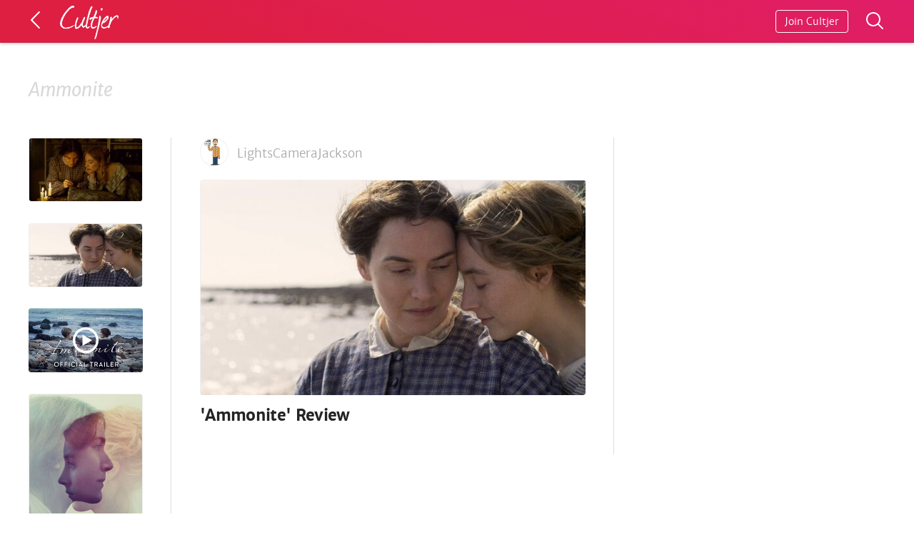

--- FILE ---
content_type: text/html; charset=utf-8
request_url: https://www.cultjer.com/ammonite
body_size: 3473
content:
<!DOCTYPE html>
<html>
<head>

<meta name="application-name" content="Cultjer"/>
<meta http-equiv="Content-Type" content="text/html; charset=utf-8" />
<meta name="viewport" content="width=device-width, initial-scale=1.0, maximum-scale=1.0, user-scalable=no" />
<link rel="shortcut icon" href="https://www.cultjer.com/misc/favicon.ico" type="image/vnd.microsoft.icon" />
<title>Ammonite | Cultjer</title>
<link type="text/css" rel="stylesheet" href="https://www.cultjer.com/sites/all/themes/foa/site/static/font/icons/cult.css?sy5r62" media="all" />
<link type="text/css" rel="stylesheet" href="https://www.cultjer.com/sites/all/themes/foa/site/build/v50.css?sy5r62" media="all" />
<link type="text/css" rel="stylesheet" href="https://www.cultjer.com/sites/all/themes/foa/site/static/font/merriweathersans-all-light-regular-bold-it.css?sy5r62" media="all" />
<style type="text/css" media="all">.kabcOx{width:auto;width:calc(100% - 40px);padding:0 20px;height:59px;background-color:#f8f8f8;border-bottom:1px solid rgba(50,50,50,0.05);box-shadow:0 0px 5px rgba(55,60,80,0.14);background-color:rgba(231,31,67,1);background:linear-gradient(20deg,rgba(222,31,65,1) 20%,rgba(224,30,104,1) 100%);border-bottom:1px solid rgba(50,50,50,0.1);box-shadow:0 0px 5px rgba(55,60,80,0.5);}@media (min-width:1640px){.kabcOx{padding:0;width:100%;}}.kabcOx::after{display:none;}data-styled.g21[id="sc-fzoLag"]{content:"kabcOx,"}.bldCRU{position:relative;width:100%;margin-left:auto;margin-right:auto;}@media (min-width:1240px){.bldCRU{width:1200px;margin:0 auto;}}data-styled.g23[id="sc-fzpjYC"]{content:"bldCRU,"}.fuFmxu{display:none;position:absolute;right:52px;top:14px;border:1px solid #FFF;border-radius:4px;padding:6px 12px;font-size:14px;font-weight:100;color:#FFF;-webkit-text-decoration:none;text-decoration:none;}@media (min-width:470px){.fuFmxu{display:block;}}data-styled.g24[id="sc-fznxsB"]{content:"fuFmxu,"}.bTIjTR{position:absolute;right:0;top:14px;-webkit-text-decoration:none;text-decoration:none;}data-styled.g25[id="sc-fznJRM"]{content:"bTIjTR,"}.gxfVGb{position:relative;display:inline-block;padding:18px 0 18px 34px;font-weight:100;color:#000;}data-styled.g26[id="sc-fznWqX"]{content:"gxfVGb,"}.gxQzYr{position:absolute;display:inline-block;left:-6px;top:14px;-webkit-transform:rotate(-90deg);-ms-transform:rotate(-90deg);transform:rotate(-90deg);font-size:28px;color:#FFF;opacity:1;}data-styled.g27[id="sc-fzoiQi"]{content:"gxQzYr,"}.gGzHqj{position:absolute;top:8px;right:-92px;width:82px;height:47px;background-size:cover;background-image:url(/foa/layout/logo/cultjer_logo_opac.png);}data-styled.g28[id="sc-fzqARJ"]{content:"gGzHqj,"}
.glZaBX{margin:40px 0 0 0;}data-styled.g29[id="sc-fzqNqU"]{content:"glZaBX,"}.jZUSDr{display:inline-block;font-size:initial;padding:6px 6px 3px 6px;margin-right:0px;background-color:#000;color:#fff;opacity:0.1;border-radius:50%;}.jZUSDr:hover{opacity:0.11;}data-styled.g30[id="sc-fzoyTs"]{content:"jZUSDr,"}.loPePV{opacity:1;padding-right:0;margin-left:0;vertical-align:0;}data-styled.g31[id="sc-fzoNJl"]{content:"loPePV,"}.hnKkAN{width:auto;height:680px;padding:0 20px 100px 20px;margin-top:160px;}@media (min-width:400px){.hnKkAN{height:540px;}}@media (min-width:560px){.hnKkAN{padding:0 0 100px 0;height:440px;}}@media (min-width:750px){.hnKkAN{padding:0 40px 100px 40px;}}@media (min-width:900px){.hnKkAN{height:auto;min-height:240px;}}@media (min-width:1240px){.hnKkAN{padding:0 0 30px 0;}}data-styled.g32[id="sc-fzoXWK"]{content:"hnKkAN,"}.enYpte{position:relative;max-width:500px;margin-left:auto;margin-right:auto;-webkit-animation:ikMwwZ ease 0.5s;animation:ikMwwZ ease 0.5s;}@media (min-width:750px){.enYpte{max-width:none;}}@media (min-width:1240px){.enYpte{width:1200px;}}data-styled.g33[id="sc-fzpmMD"]{content:"enYpte,"}.kfRyXm{padding-top:12px;}@media (min-width:400px){.kfRyXm{display:-webkit-box;display:-webkit-flex;display:-ms-flexbox;display:flex;}}data-styled.g34[id="sc-fznxKY"]{content:"kfRyXm,"}.ipPWwG{width:200px;}.bxPylX{width:200px;position:absolute;left:0;top:430px;width:260px;}@media (min-width:400px){.bxPylX{top:300px;}}@media (min-width:560px){.bxPylX{width:440px;}}@media (min-width:900px){.bxPylX{position:relative;top:0;width:calc(100% - 400px);max-width:440px;}}data-styled.g35[id="sc-fznMAR"]{content:"ipPWwG,bxPylX,"}.cqDPIl{color:#242424;font-size:12px;font-weight:500;opacity:0.2;}data-styled.g36[id="sc-fznWOq"]{content:"cqDPIl,"}.jJAzoG{color:#242424;-webkit-text-decoration:underline;text-decoration:underline;}data-styled.g37[id="sc-fzolEj"]{content:"jJAzoG,"}.fCkJVF{width:26px;height:26px;border-radius:50%;}data-styled.g38[id="sc-fzqBkg"]{content:"fCkJVF,"}.iCTPmN{display:-webkit-box;display:-webkit-flex;display:-ms-flexbox;display:flex;-webkit-text-decoration:none;text-decoration:none;padding-right:6px;padding-bottom:6px;}.iCTPmN:hover .sc-fzqBkg{box-shadow:0px 0px 20px 0px rgba(0,0,0,0.2);-webkit-transition:box-shadow 0.2s;transition:box-shadow 0.2s;}data-styled.g39[id="sc-fzqPZZ"]{content:"iCTPmN,"}.craeZe{color:#242424;font-size:12px;font-weight:100;padding:6px 8px;opacity:0.6;}data-styled.g40[id="sc-fzoxKX"]{content:"craeZe,"}.kNKLJw{position:absolute;left:0;}data-styled.g41[id="sc-fzoKki"]{content:"kNKLJw,"}@-webkit-keyframes ikMwwZ{0%{top:4px;opacity:0;}100%{opacity:1;top:0px;}}@keyframes ikMwwZ{0%{top:4px;opacity:0;}100%{opacity:1;top:0px;}}data-styled.g89[id="sc-keyframes-ikMwwZ"]{content:"ikMwwZ,"}
</style>
</head>
<body ng-app="foaApp">

    <!-- Cached 2025-06-20 07:06 --><header color="cultjer-red" class="sc-fzoLag kabcOx header-simple header-color-cultjer-red"><div color="cultjer-red" class="sc-fzpjYC bldCRU"><a href="/" class="sc-fznWqX gxfVGb"><span color="cultjer-red" class="sc-fzoiQi gxQzYr foaicon arrow-up"></span><span color="cultjer-red" class="sc-fzqARJ gGzHqj"></span></a><a class="sc-fznxsB fuFmxu add-something hover-shadow hide" href="javascript:;" title="Start a new article" color="cultjer-red">Start Writing</a><a class="sc-fznJRM bTIjTR search-something" href="javascript:;" title="Search posts on Cultjer"><svg xmlns="http://www.w3.org/2000/svg" x="0px" y="0px" width="30" height="30" viewBox="0 0 30 30" style="fill:#FFF"><path d="M 13 3 C 7.4889971 3 3 7.4889971 3 13 C 3 18.511003 7.4889971 23 13 23 C 15.396508 23 17.597385 22.148986 19.322266 20.736328 L 25.292969 26.707031 A 1.0001 1.0001 0 1 0 26.707031 25.292969 L 20.736328 19.322266 C 22.148986 17.597385 23 15.396508 23 13 C 23 7.4889971 18.511003 3 13 3 z M 13 5 C 17.430123 5 21 8.5698774 21 13 C 21 17.430123 17.430123 21 13 21 C 8.5698774 21 5 17.430123 5 13 C 5 8.5698774 8.5698774 5 13 5 z"></path></svg></a></div></header><div class="search-container hide"></div><h1 class="grid-title">Ammonite</h1><main class="grid-margin">
  <section class="section-media section-media-border">
      <a class="teaser-photo teaser-photo-padding" href="/ammonite-1606065588" style="padding-bottom:56%;">
    <img class="teaser-photo__img lazy-to-load" data-src="https://photo.cultjer.com/img/cache/width/300/ug_photo/2020_11/74882320201122111932.jpeg" alt="" data-action="zoom" data-zoom-type="photo">
    <noscript><img class="teaser-photo__img" src="https://photo.cultjer.com/img/cache/width/300/ug_photo/2020_11/74882320201122111932.jpeg" alt=""></noscript>
  </a>  <a class="teaser-photo teaser-photo-padding" href="/ammonite-1605812099" style="padding-bottom:56%;">
    <img class="teaser-photo__img lazy-to-load" data-src="https://photo.cultjer.com/img/cache/width/300/ug_photo/2020_11/92246620201119105456.jpeg" alt="" data-action="zoom" data-zoom-type="photo">
    <noscript><img class="teaser-photo__img" src="https://photo.cultjer.com/img/cache/width/300/ug_photo/2020_11/92246620201119105456.jpeg" alt=""></noscript>
  </a>  <a class="teaser-video" href="/new-ammonite-trailer-with-kate-winslet-and-saoirse-ronan">
    <img class="teaser-video__img lazy-to-load" data-src="https://photo.cultjer.com/img/cache/width/300/ug_video/2020_10/842935425_20201017223235.jpg" alt="New 'Ammonite' Trailer with Kate Winslet and Saoirse Ronan" data-action="zoom" data-zoom-type="video" data-video-id="MpHa6Fi75ck">
    <noscript><img class="teaser-video__img" src="https://photo.cultjer.com/img/cache/width/300/ug_video/2020_10/842935425_20201017223235.jpg" alt="New 'Ammonite' Trailer with Kate Winslet and Saoirse Ronan"></noscript>
    <span class="foaicon play"></span>
  </a>  <a class="teaser-photo teaser-photo-padding" href="/ammonite-poster-kate-winslet-and-saoirse-ronan" style="padding-bottom:148%;">
    <img class="teaser-photo__img lazy-to-load" data-src="https://photo.cultjer.com/img/cache/width/300/ug_photo/2020_08/38803820200826011339.jpg" alt="Ammonite Poster - Kate Winslet and Saoirse Ronan" data-action="zoom" data-zoom-type="photo">
    <noscript><img class="teaser-photo__img" src="https://photo.cultjer.com/img/cache/width/300/ug_photo/2020_08/38803820200826011339.jpg" alt="Ammonite Poster - Kate Winslet and Saoirse Ronan"></noscript>
  </a>  <a class="teaser-video" href="/ammonite-trailer-with-with-kate-winslet-and-saoirse-ronan">
    <img class="teaser-video__img lazy-to-load" data-src="https://photo.cultjer.com/img/cache/width/300/ug_video/2020_08/538204446_20200825203816.jpg" alt="'Ammonite' Trailer with with Kate Winslet and Saoirse Ronan" data-action="zoom" data-zoom-type="video" data-video-id="AnDhlrs3XVM">
    <noscript><img class="teaser-video__img" src="https://photo.cultjer.com/img/cache/width/300/ug_video/2020_08/538204446_20200825203816.jpg" alt="'Ammonite' Trailer with with Kate Winslet and Saoirse Ronan"></noscript>
    <span class="foaicon play"></span>
  </a>  </section>
  <section class="section-news section-media-border">
      <div class="teaser-news">
    <a class="teaser-news__user" href="/LightsCameraJackson">
      <img class="teaser-news__user-img" src="/img/ug_user/LightsCameraJackson.jpg" alt="LightsCameraJackson" loading="lazy">
      <span class="teaser-news__user-name">LightsCameraJackson</span>
    </a>
    <a class="teaser-news__link" href="/ammonite-review">
      <div class="teaser-news__img-container img-container-padding" style="padding-bottom:56%;">
        <img class="teaser-news__img lazy-to-load" data-src="https://photo.cultjer.com/img/cache/width/600/ug_photo/2020_11/92246620201119105456.jpeg">
        <noscript><img class="teaser-news__img" src="https://photo.cultjer.com/img/cache/width/600/ug_photo/2020_11/92246620201119105456.jpeg"></noscript>
      </div>
      <p class="teaser-news__title">'Ammonite' Review</p>
    </a>
  </div>  </section>
  <section class="section-reviews">
  </section>
</main>

<!-- Cached 2025-06-20 07:06 --><footer class="footer lazy-footer"></footer><section class="dialog-container">
  <div class="dialog-dismiss"></div>
  <dialog class="dialog--site" open>
  </dialog>
</section><div class="post-bar-container hide"></div>  
<div id="fb-root"></div>

<script type="text/javascript" src="https://www.cultjer.com/sites/default/files/js/js_gHk2gWJ_Qw_jU2qRiUmSl7d8oly1Cx7lQFrqcp3RXcI.js"></script>
<script type="text/javascript" src="https://www.cultjer.com/sites/default/files/js/js_qpTvuDcKzedT5Jp_3famAUJ-oENTgUVk6oJHTb8_k0c.js"></script>
<script type="text/javascript">
var clicky_site_ids = clicky_site_ids || [];
clicky_site_ids.push(101008091);
(function() {
  var s = document.createElement('script');
  s.type = 'text/javascript';
  s.async = true;
  s.src = '//static.getclicky.com/js';
  ( document.getElementsByTagName('head')[0] || document.getElementsByTagName('body')[0] ).appendChild( s );
})();
</script>
<noscript><p><img alt="Clicky" width="1" height="1" src="//in.getclicky.com/101008091ns.gif" /></p></noscript>
</body>
</html>
